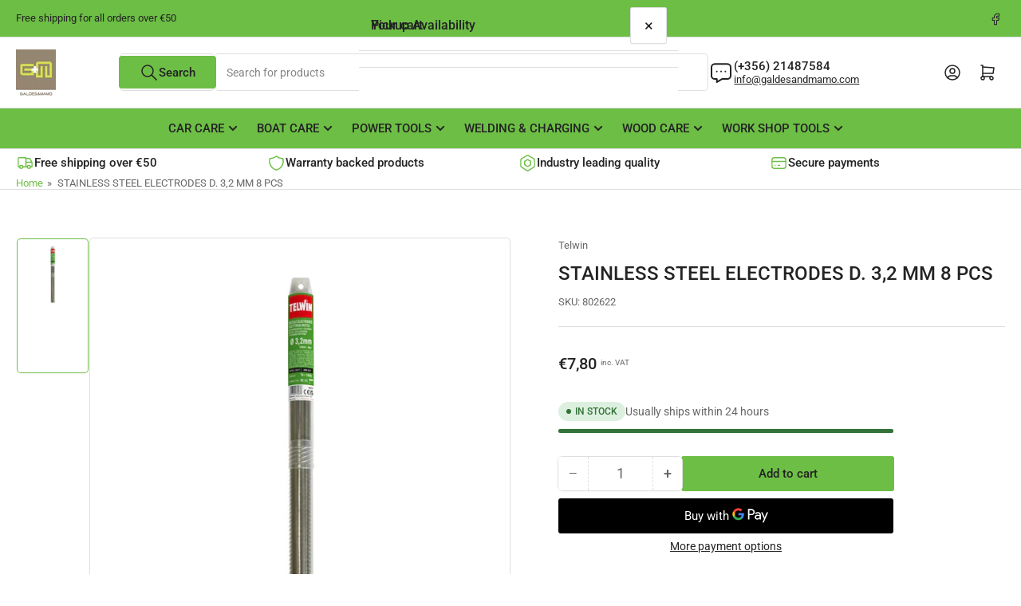

--- FILE ---
content_type: text/css
request_url: https://galdesandmamo.com/cdn/shop/t/7/assets/component-breadcrumb.css?v=121571901775961151671761717473
body_size: -564
content:
.breadcrumb{font-size:calc(var(--font-body-scale) * 1.3rem);display:none;border-bottom:1px solid rgba(var(--color-border));line-height:normal;padding-block:1.7rem}.breadcrumb a{color:rgba(var(--color-accent-1));transition:text-decoration .18s ease;text-decoration-color:transparent}.breadcrumb a:hover{text-decoration:underline}.breadcrumb span{display:inline-block;margin:0 .2rem}@media (min-width: 990px){.breadcrumb{display:block}}
/*# sourceMappingURL=/cdn/shop/t/7/assets/component-breadcrumb.css.map?v=121571901775961151671761717473 */


--- FILE ---
content_type: text/css
request_url: https://galdesandmamo.com/cdn/shop/t/7/assets/component-rating.css?v=94823490843142186841761717473
body_size: 32
content:
.star-rating-badge:empty{display:none!important}.star-rating-badge{flex:none}.rating{display:flex;align-items:center;vertical-align:bottom;line-height:inherit}.rating-stars{display:grid;grid-auto-flow:column}.icon-rating-star{color:var(--jdgm-star-color, var(--color-product-review-star));display:inline-block;width:1.4rem;height:1.4rem;fill:currentColor;vertical-align:middle;background:none;pointer-events:none;overflow:visible}.icon-rating-star-empty{color:color-mix(in srgb,rgba(var(--color-foreground)),transparent 70%)}.rating-caption{margin-left:.3rem;display:block;top:1px;position:relative}.star-rating-link{font-size:calc(var(--font-body-scale) * 1.2rem);display:flex;align-items:center;font-weight:var(--font-bolder-weight);color:rgba(var(--color-foreground));line-height:1;flex:none}.star-rating-link .star-rating{margin-right:.5rem;position:relative;top:-1px}.jdgm-prev-badge{display:flex!important;align-items:center;vertical-align:bottom;line-height:inherit}.jdgm-prev-badge[data-average-rating="0.00"]{display:flex!important}.jdgm-prev-badge .jdgm-prev-badge__text{font-size:calc(var(--font-body-scale) * 1.2rem);font-weight:var(--font-bolder-weight);line-height:1}.card-product .jdgm-prev-badge .jdgm-prev-badge__text{display:none}.jdgm-prev-badge .jdgm-star{padding-right:.22rem!important}.jdgm-prev-badge .jdgm-star.jdgm--off{color:color-mix(in srgb,rgba(var(--color-foreground)),transparent 70%)}.card-product .jdgm-prev-badge .jdgm-star{font-size:1.2rem}.jdgm-widget.jdgm-preview-badge:not(:empty){display:block!important}.stamped-badge{display:flex;align-items:center;vertical-align:bottom;line-height:normal}.stamped-badge .stamped-badge-caption{font-size:calc(var(--font-body-scale) * 1.2rem);font-weight:var(--font-bolder-weight)}.card-product .stamped-badge .stamped-badge-caption{display:none}.stamped-badge .stamped-fa{color:var(--color-product-review-star);margin:0;padding:0;margin-left:-.1rem}.stamped-badge .stamped-fa:before{font-size:1.7rem}.stamped-badge .stamped-fa-star-o{color:color-mix(in srgb,rgba(var(--color-foreground)),transparent 70%)}.yotpo-rating-badge.yotpo .yotpo-icon{color:var(--color-product-review-star);margin:0;margin-left:-.05rem;padding:0;font-size:1.6rem!important}.yotpo-rating-badge.yotpo .yotpo-icon.yotpo-icon-empty-star{color:color-mix(in srgb,rgba(var(--color-foreground)),transparent 70%)}.yotpo-rating-badge.yotpo a{color:rgba(var(--color-foreground))!important;font-size:calc(var(--font-body-scale) * 1.2rem);font-family:var(--font-body-family);font-weight:var(--font-bolder-weight)!important;display:inline-block;margin-left:.3rem}.write-review-btn-hidden{display:none!important}.card-product .yotpo-rating-badge.yotpo a{display:none}.product-rating-hide-empty [data-average-rating="0.0"],.product-rating-hide-empty [data-average-rating="0.00"],.product-rating-hide-empty [data-rating="0.0"]{display:none!important}.stamped-product-reviews-badge:not(:empty)~.star-rating-link,.yotpo-rating-badge:not(:empty)~.star-rating-link,.jdgm-preview-badge:not(:empty)~.star-rating-link{display:none}
/*# sourceMappingURL=/cdn/shop/t/7/assets/component-rating.css.map?v=94823490843142186841761717473 */
